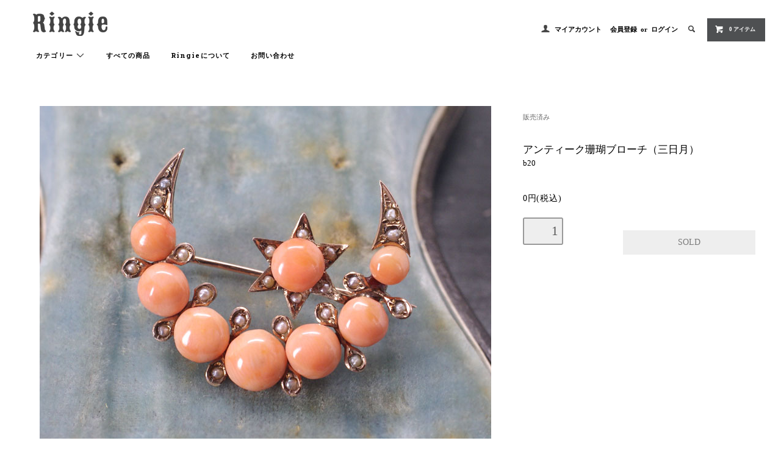

--- FILE ---
content_type: text/html; charset=EUC-JP
request_url: https://antiquerg.com/?pid=135808962
body_size: 8258
content:
<!DOCTYPE html PUBLIC "-//W3C//DTD XHTML 1.0 Transitional//EN" "http://www.w3.org/TR/xhtml1/DTD/xhtml1-transitional.dtd">
<html xmlns:og="http://ogp.me/ns#" xmlns:fb="http://www.facebook.com/2008/fbml" xmlns:mixi="http://mixi-platform.com/ns#" xmlns="http://www.w3.org/1999/xhtml" xml:lang="ja" lang="ja" dir="ltr">
<head>
<meta http-equiv="content-type" content="text/html; charset=euc-jp" />
<meta http-equiv="X-UA-Compatible" content="IE=edge,chrome=1" />
<title>アンティークさんご三日月ブローチ</title>
<meta name="Keywords" content="アンティークジュエリー,アンティークブローチ,さんご,珊瑚,三日月ブローチ," />
<meta name="Description" content="1890年頃のイギリス製アンティークブローチです。綺麗な色彩が目を引く品格のある華やかさ。ピンクにオレンジを混ぜたような優しい彩りの珊瑚は、たっぷりと水分を含んだようにうるうるとしています。三日月、星、珊瑚、シードパール。儚げでロマンティックな組み合わせにどこか詩的な雰囲気が感じられます。" />
<meta name="Author" content="Ringie" />
<meta name="Copyright" content="&amp;amp;amp;amp;amp;#169; 2025 Antique Jewelry Ringie" />
<meta http-equiv="content-style-type" content="text/css" />
<meta http-equiv="content-script-type" content="text/javascript" />
<link rel="stylesheet" href="https://antiquerg.com/css/framework/colormekit.css" type="text/css" />
<link rel="stylesheet" href="https://antiquerg.com/css/framework/colormekit-responsive.css" type="text/css" />
<link rel="stylesheet" href="https://img07.shop-pro.jp/PA01351/727/css/37/index.css?cmsp_timestamp=20240907081529" type="text/css" />
<link rel="stylesheet" href="https://img07.shop-pro.jp/PA01351/727/css/37/product.css?cmsp_timestamp=20240907081529" type="text/css" />

<link rel="alternate" type="application/rss+xml" title="rss" href="https://antiquerg.com/?mode=rss" />
<link rel="shortcut icon" href="https://img07.shop-pro.jp/PA01351/727/favicon.ico?cmsp_timestamp=20251204051220" />
<script type="text/javascript" src="//ajax.googleapis.com/ajax/libs/jquery/1.11.0/jquery.min.js" ></script>
<meta property="og:title" content="アンティークさんご三日月ブローチ" />
<meta property="og:description" content="1890年頃のイギリス製アンティークブローチです。綺麗な色彩が目を引く品格のある華やかさ。ピンクにオレンジを混ぜたような優しい彩りの珊瑚は、たっぷりと水分を含んだようにうるうるとしています。三日月、星、珊瑚、シードパール。儚げでロマンティックな組み合わせにどこか詩的な雰囲気が感じられます。" />
<meta property="og:url" content="https://antiquerg.com?pid=135808962" />
<meta property="og:site_name" content="Ringie" />
<meta property="og:image" content="https://img07.shop-pro.jp/PA01351/727/product/135808962.jpg?cmsp_timestamp=20181006202736"/>
<script>
  var Colorme = {"page":"product","shop":{"account_id":"PA01351727","title":"Ringie"},"basket":{"total_price":0,"items":[]},"customer":{"id":null},"inventory_control":"product","product":{"shop_uid":"PA01351727","id":135808962,"name":"\u30a2\u30f3\u30c6\u30a3\u30fc\u30af\u73ca\u745a\u30d6\u30ed\u30fc\u30c1\uff08\u4e09\u65e5\u6708\uff09","model_number":"b20","stock_num":0,"sales_price":0,"sales_price_including_tax":0,"variants":[],"category":{"id_big":2178813,"id_small":0},"groups":[{"id":1385503}],"members_price":null,"members_price_including_tax":0}};

  (function() {
    function insertScriptTags() {
      var scriptTagDetails = [];
      var entry = document.getElementsByTagName('script')[0];

      scriptTagDetails.forEach(function(tagDetail) {
        var script = document.createElement('script');

        script.type = 'text/javascript';
        script.src = tagDetail.src;
        script.async = true;

        if( tagDetail.integrity ) {
          script.integrity = tagDetail.integrity;
          script.setAttribute('crossorigin', 'anonymous');
        }

        entry.parentNode.insertBefore(script, entry);
      })
    }

    window.addEventListener('load', insertScriptTags, false);
  })();
</script>
</head>
<body>
<meta name="colorme-acc-payload" content="?st=1&pt=10029&ut=135808962&at=PA01351727&v=20260118160743&re=&cn=99e20e8737b0dd74bc305d5e302de8f2" width="1" height="1" alt="" /><script>!function(){"use strict";Array.prototype.slice.call(document.getElementsByTagName("script")).filter((function(t){return t.src&&t.src.match(new RegExp("dist/acc-track.js$"))})).forEach((function(t){return document.body.removeChild(t)})),function t(c){var r=arguments.length>1&&void 0!==arguments[1]?arguments[1]:0;if(!(r>=c.length)){var e=document.createElement("script");e.onerror=function(){return t(c,r+1)},e.src="https://"+c[r]+"/dist/acc-track.js?rev=3",document.body.appendChild(e)}}(["acclog001.shop-pro.jp","acclog002.shop-pro.jp"])}();</script><link href="https://fonts.googleapis.com/css?family=Roboto+Slab:400,700" rel="stylesheet" type="text/css">
  <link href="https://img.shop-pro.jp/tmpl_js/78/bxslider/jquery.bxslider.css" rel="stylesheet" type="text/css">
  <script src="https://img.shop-pro.jp/tmpl_js/78/bxslider/jquery.bxslider.min.js"></script>
<script src="https://img.shop-pro.jp/tmpl_js/78/jquery.tile.js"></script>
<script src="https://img.shop-pro.jp/tmpl_js/78/masonry.pkgd.min.js"></script>
<script src="https://img.shop-pro.jp/tmpl_js/78/smoothscroll.js"></script>
<script src="https://img.shop-pro.jp/tmpl_js/78/jquery.ah-placeholder.js"></script>
<script src="https://img.shop-pro.jp/tmpl_js/78/utility_index.js"></script>

<div class="cart_in_modal__bg show_while_cart_in_connecting spinner" style="display: none;"></div>
<!--[if lte IE 8]>
<div id="wrapper" class="ie8 page--product">
<![endif]-->

<div id="wrapper" class="page--product">

  <div id="header" class="header__section container">
    <div class="clearfix">
      <h1 class="header__logo header__logo-img">
        <a href="https://antiquerg.com/"><img src="https://img07.shop-pro.jp/PA01351/727/PA01351727.png?cmsp_timestamp=20251204051220" alt="Ringie" /></a>
      </h1>
      
      <ul class="header-nav hidden-phone">
        
        <li class="header-nav__unit">
          <i class="icon-b icon-user"></i>
          <a href="https://antiquerg.com/?mode=myaccount" class="header-nav__txt">マイアカウント</a>
        </li>
                              <li class="header-nav__unit">
                              <a href="https://antiquerg.com/customer/signup/new" class="header-nav__txt">会員登録</a>
                &nbsp;or&nbsp;
                            <a href="https://antiquerg.com/?mode=login&shop_back_url=https%3A%2F%2Fantiquerg.com%2F" class="header-nav__txt">ログイン</a>
            </li>
                          
        
        <li class="header-nav__unit">
          <i class="icon-b icon-search header__search-switch" data-visible-switch="search-form"></i>
          <form action="https://antiquerg.com/" method="GET" class="header__search-form" data-visible-target="search-form">
            <input type="hidden" name="mode" value="srh" /><input type="hidden" name="sort" value="n" />
            <input type="text" name="keyword" placeholder="商品を検索" class="header__search-form__input" data-search-input="search-form__input" />
          </form>
        </li>
        
        
        <li class="header-nav__unit">
                    <a href="https://antiquerg.com/cart/proxy/basket?shop_id=PA01351727&shop_domain=antiquerg.com" class="btn txt--sm header-nav__btn btn-secondary">
            <i class="icon-w icon-cart"></i>0 アイテム
          </a>
                  </li>
        
      </ul>
      
      
            
    </div>
    
    <ul class="global-nav-phone visible-phone">
      <li>
        <a href="javascript:TabBlockToggle('global-nav');">
          <i class="icon-lg-b icon-list"></i>
        </a>
      </li>
      <li>
        <a href="javascript:TabBlockToggle('global-nav__search-form');">
          <i class="icon-lg-b icon-search"></i>
        </a>
      </li>
      <li>
        <a href="javascript:TabBlockToggle('global-nav__user-nav');">
          <i class="icon-lg-b icon-user"></i>
        </a>
      </li>
      <li>
                <a href="https://antiquerg.com/cart/proxy/basket?shop_id=PA01351727&shop_domain=antiquerg.com">
          <i class="icon-lg-b icon-cart"></i>
        </a>
              </li>
    </ul>
    
    <div>
      <ul class="global-nav clearfix global-nav__pulldown-nav" data-visible-target="global-nav" data-block="tab-content">
        <li class="global-nav__unit global-nav__pulldown">
          <a href="javascript:PulldownToggle('global-nav__product-nav');" class="global-nav__unit__txt">
           カテゴリー <i class="icon-b icon-chevron_thin_down hidden-phone"></i>
          </a>
          
          <div class="visible-phone">
            <ul class="header__pulldown-nav__list">
              
                              <li>
                  <a href="https://antiquerg.com/?mode=cate&cbid=2111321&csid=0&sort=n">
                    アンティークリング
                  </a>
                </li>
                              <li>
                  <a href="https://antiquerg.com/?mode=cate&cbid=2111396&csid=0&sort=n">
                    アンティークネックレス
                  </a>
                </li>
                              <li>
                  <a href="https://antiquerg.com/?mode=cate&cbid=2111395&csid=0&sort=n">
                    アンティークピアス
                  </a>
                </li>
                              <li>
                  <a href="https://antiquerg.com/?mode=cate&cbid=2123178&csid=0&sort=n">
                    アンティークブレスレット
                  </a>
                </li>
                              <li>
                  <a href="https://antiquerg.com/?mode=cate&cbid=2111398&csid=0&sort=n">
                    アンティークブローチ
                  </a>
                </li>
                              <li>
                  <a href="https://antiquerg.com/?mode=cate&cbid=2111399&csid=0&sort=n">
                    アンティークアクセサリー
                  </a>
                </li>
                            
              
                              <li>
                  <a href="https://antiquerg.com/?mode=grp&gid=1385168&sort=n">
                    アンティークジュエリー
                  </a>
                </li>
                              <li>
                  <a href="https://antiquerg.com/?mode=grp&gid=1405481&sort=n">
                    ゴールドチャーム
                  </a>
                </li>
                              <li>
                  <a href="https://antiquerg.com/?mode=grp&gid=1385490&sort=n">
                    イギリスのジュエリー
                  </a>
                </li>
                              <li>
                  <a href="https://antiquerg.com/?mode=grp&gid=1385497&sort=n">
                    フランスのジュエリー
                  </a>
                </li>
                              <li>
                  <a href="https://antiquerg.com/?mode=grp&gid=1385507&sort=n">
                    アンティークジュエリーボックス付き
                  </a>
                </li>
                              <li>
                  <a href="https://antiquerg.com/?mode=grp&gid=1385346&sort=n">
                    メンズジュエリー
                  </a>
                </li>
                              <li>
                  <a href="https://antiquerg.com/?mode=grp&gid=1519788&sort=n">
                    ダイヤモンド
                  </a>
                </li>
                              <li>
                  <a href="https://antiquerg.com/?mode=grp&gid=1385503&sort=n">
                    販売済み
                  </a>
                </li>
                          </ul>
          </div>
          
        </li>
        <li class="global-nav__unit">
        <a href="https://antiquerg.com/?mode=grp&gid=1385168&sort=n" class="global-nav__unit__txt">すべての商品</a>
        </li>
				 <li class="global-nav__unit">
          <a href="https://antiquerg.com/?mode=f3" class="global-nav__unit__txt">Ringieについて</a>
        </li>
        <li class="global-nav__unit">
          <a href="https://ringie.shop-pro.jp/customer/inquiries/new" class="global-nav__unit__txt">お問い合わせ</a>
        </li>
      </ul>
      <div class="global-nav__pulldown-nav" data-visible-target="global-nav__search-form" data-block="tab-content">
        <form action="https://antiquerg.com/" method="GET" class="header__search-form--phone">
          <input type="hidden" name="mode" value="srh" /><input type="hidden" name="sort" value="n" />
          <input type="text" name="keyword" placeholder="商品を検索" />
          <button class="btn">検索</button>
        </form>
      </div>
      <div class="global-nav__pulldown-nav" data-visible-target="global-nav__user-nav" data-block="tab-content">
        <ul class="header__pulldown-nav__list">
          <li><a href="https://antiquerg.com/?mode=myaccount">マイアカウント</a></li>
                                                    <li><a href="https://antiquerg.com/customer/signup/new">会員登録</a></li>
                            <li><a href="https://antiquerg.com/?mode=login&shop_back_url=https%3A%2F%2Fantiquerg.com%2F">ログイン</a></li>
                              </ul>
      </div>
    </div>
    <div class="global-nav__pulldown-nav row hidden-phone" data-visible-target="global-nav__product-nav" data-block="tab-content">
      
                                                        <ul class="row header__pulldown-nav__list col col-sm-12">
                    <li>
              <a href="https://antiquerg.com/?mode=cate&cbid=2111321&csid=0&sort=n">
                アンティークリング
              </a>
            </li>
                                          <li>
              <a href="https://antiquerg.com/?mode=cate&cbid=2111396&csid=0&sort=n">
                アンティークネックレス
              </a>
            </li>
                                          <li>
              <a href="https://antiquerg.com/?mode=cate&cbid=2111395&csid=0&sort=n">
                アンティークピアス
              </a>
            </li>
                                          <li>
              <a href="https://antiquerg.com/?mode=cate&cbid=2123178&csid=0&sort=n">
                アンティークブレスレット
              </a>
            </li>
                                          <li>
              <a href="https://antiquerg.com/?mode=cate&cbid=2111398&csid=0&sort=n">
                アンティークブローチ
              </a>
            </li>
                                          <li>
              <a href="https://antiquerg.com/?mode=cate&cbid=2111399&csid=0&sort=n">
                アンティークアクセサリー
              </a>
            </li>
                          </ul>
                    
      
                                    
                    <ul class="row header__pulldown-nav__list col col-sm-12">
                    <li>
              <a href="https://antiquerg.com/?mode=grp&gid=1385168&sort=n">
                アンティークジュエリー
              </a>
            </li>
                                          <li>
              <a href="https://antiquerg.com/?mode=grp&gid=1405481&sort=n">
                ゴールドチャーム
              </a>
            </li>
                                          <li>
              <a href="https://antiquerg.com/?mode=grp&gid=1385490&sort=n">
                イギリスのジュエリー
              </a>
            </li>
                                          <li>
              <a href="https://antiquerg.com/?mode=grp&gid=1385497&sort=n">
                フランスのジュエリー
              </a>
            </li>
                  </ul>
          <ul class="row header__pulldown-nav__list col col-sm-12">
                                          <li>
              <a href="https://antiquerg.com/?mode=grp&gid=1385507&sort=n">
                アンティークジュエリーボックス付き
              </a>
            </li>
                                          <li>
              <a href="https://antiquerg.com/?mode=grp&gid=1385346&sort=n">
                メンズジュエリー
              </a>
            </li>
                                          <li>
              <a href="https://antiquerg.com/?mode=grp&gid=1519788&sort=n">
                ダイヤモンド
              </a>
            </li>
                                          <li>
              <a href="https://antiquerg.com/?mode=grp&gid=1385503&sort=n">
                販売済み
              </a>
            </li>
                          </ul>
                    
    </div>
  </div>
        <form name="product_form" method="post" action="https://antiquerg.com/cart/proxy/basket/items/add">
    <div class="container">
      <div class="row">
        
        <div class="product__images col col-lg-8 col-sm-12 section__block">
          <div class="product__main-image">
                          <img src="https://img07.shop-pro.jp/PA01351/727/product/135808962.jpg?cmsp_timestamp=20181006202736" data-product-image="main" />
                      </div>
                      <div class="carousel-slide">
              <ul class="product__thumbs row" data-carousel="product-image">
                                  <li class="product__thumb__unit col col-lg-2">
                    <img src="https://img07.shop-pro.jp/PA01351/727/product/135808962.jpg?cmsp_timestamp=20181006202736" data-product-image="thumb" />
                  </li>
                                                                      <li class="product__thumb__unit col col-lg-2">
                      <img src="https://img07.shop-pro.jp/PA01351/727/product/135808962_o1.jpg?cmsp_timestamp=20181006202736" data-product-image="thumb" />
                    </li>
                                                                        <li class="product__thumb__unit col col-lg-2">
                      <img src="https://img07.shop-pro.jp/PA01351/727/product/135808962_o2.jpg?cmsp_timestamp=20181006202736" data-product-image="thumb" />
                    </li>
                                                                        <li class="product__thumb__unit col col-lg-2">
                      <img src="https://img07.shop-pro.jp/PA01351/727/product/135808962_o3.jpg?cmsp_timestamp=20181006202736" data-product-image="thumb" />
                    </li>
                                                                        <li class="product__thumb__unit col col-lg-2">
                      <img src="https://img07.shop-pro.jp/PA01351/727/product/135808962_o4.jpg?cmsp_timestamp=20181006202736" data-product-image="thumb" />
                    </li>
                                                                        <li class="product__thumb__unit col col-lg-2">
                      <img src="https://img07.shop-pro.jp/PA01351/727/product/135808962_o5.jpg?cmsp_timestamp=20181006202736" data-product-image="thumb" />
                    </li>
                                                                        <li class="product__thumb__unit col col-lg-2">
                      <img src="https://img07.shop-pro.jp/PA01351/727/product/135808962_o6.jpg?cmsp_timestamp=20181006202736" data-product-image="thumb" />
                    </li>
                                                                        <li class="product__thumb__unit col col-lg-2">
                      <img src="https://img07.shop-pro.jp/PA01351/727/product/135808962_o7.jpg?cmsp_timestamp=20181006202736" data-product-image="thumb" />
                    </li>
                                                                                                                                                                                                                                                                                                                                                                                                                                                                                                                                                                                                                                                                                                                                                                                                                                                                                                                                                                                                                                                                                                                                                                                                                                                                                                                                                                                                                                                                                                                                    </ul>
            </div>
                  </div>
        
        <div class="col col-lg-4 col-sm-12 section__block">
          
          <div class="topicpath-nav">
            <ul>
                                        </ul>
                          <ul>
                                  <li>
                                        <a href="https://antiquerg.com/?mode=grp&gid=1385503&sort=n">
                      販売済み
                    </a>
                  </li>
                              </ul>
                      </div>
          
          <h2 class="product__name section__title-h2">
            アンティーク珊瑚ブローチ（三日月）
                          <div class="txt--sm">
                b20
              </div>
                      </h2>
          <p class="product__price">
                                    0円(税込)
          </p>
                                                                  <div class="product__order row">
              <dl class="product__init dl-vertical-list col col-lg-5 col-md-12">
                <dt class="dl-vertical-list__title"></dt>
                <dd class="dl-vertical-list__content">
                                      <input type="text" name="product_num" value="1" class="product__init-num" disabled="disabled" />
                                  </dd>
              </dl>
              <ul class="product__order__btns col col-lg-7 col-md-12">
                                  <li class="product__order__btn">
                    <input class="btn--soldout btn btn-block" type="button" value="SOLD" disabled="disabled" />
                  </li>
                                              </ul>
            </div>
                    
        </div>
      </div>
    </div>
        <div class="cart_in_modal cart_modal__close" style="display: none;">
      <div class="cart_in_modal__outline not_bubbling">
        <label class="cart_modal__close cart_in_modal__close-icon">
        </label>
        <p class="cart_in_modal__heading">
          こちらの商品が<br class="sp-br">カートに入りました
        </p>
        <div class="cart_in_modal__detail">
                    <div class="cart_in_modal__image-wrap">
            <img src="https://img07.shop-pro.jp/PA01351/727/product/135808962.jpg?cmsp_timestamp=20181006202736" alt="" class="cart_in_modal__image" />
          </div>
                    <p class="cart_in_modal__name">
            アンティーク珊瑚ブローチ（三日月）
          </p>
        </div>
        <div class="cart_in_modal__button-wrap">
          <button class="cart_view_with_async cart_in_modal__button cart_in_modal__button--solid">かごの中身を見る</button>
          <p class="cart_modal__close cart_in_modal__text-link">ショッピングを続ける</p>
        </div>
      </div>
    </div>
    <div class="cart_in_error_modal cart_in_error__close" style="display: none;">
      <div class="cart_in_modal__outline not_bubbling">
        <label class="cart_in_error__close cart_in_modal__close-icon">
        </label>
        <p class="cart_in_error_message cart_in_error_modal__heading"></p>
        <div class="cart_in_modal__button-wrap">
          <button class="cart_in_error__close cart_in_modal__button cart_in_modal__button--solid">ショッピングを続ける</button>
        </div>
      </div>
    </div>
        <div class="product__info section__block">
      <div class="container row">
        <div class="col col-lg-8 col-sm-12">
          
          <div class="row">
            <p><span style="font-size:medium;"><strong><span style="font-size:small;">アンティーク9金珊瑚三日月ブローチ</span></strong></span></p><br />
1890年頃のイギリス製アンティークブローチです。綺麗な色彩が目を引く品格のある華やかさ。ピンクにオレンジを混ぜたような優しい彩りの珊瑚は、たっぷりと水分を含んだようにうるうるとしています。三日月、星、珊瑚、シードパール。儚げでロマンティックな組み合わせにどこか詩的な雰囲気が感じられます。<br />
<br />
地金は9金。珊瑚の大きさは4ミリ～6ミリ。三日月の中央にいくにつれ大きな珊瑚がグラデーションのように配置されています。シードパールは1ミリ。ルーペで見るとダメージのあるシードパールが数個確認できますが、非常に小さいため着用時にはまったく気になりません。美しい彩りを添えてくれる素晴らしいアンティークブローチです。<br />
<br />
<br />
● 素材　　9金、珊瑚、シードパール<br />
● 年代　　1890年頃<br />
● 国名　　イギリス<br />
● サイズ　　24ミリ×31ミリ<br />
●重量　　3.9グラム<br />
<br />
<br />
ブローチに刻印はありませんが、ゴールドテスターにて9金と確認済み。シードパール数個に肉眼では気にならない程度のダメージがあります。アンティーク9金珊瑚三日月ブローチは良い状態です。<br />

          </div>
          
        </div>
        <div class="col col-lg-4 col-sm-12">
                    <ul class="product__info__list">
                        <li class="product__info__list__unit">
              <a href="https://antiquerg.com/?mode=sk#order_cancel">特定商取引法に基づく表記（返品等）</a>
            </li>
           
            <li class="product__info__list__unit">
              <a href="https://ringie.shop-pro.jp/customer/products/135808962/inquiries/new">この商品について問い合わせる</a>
            </li>
            <li class="product__info__list__unit">
              <a href="https://antiquerg.com/?mode=cate&cbid=2178813&csid=0&sort=n">買い物を続ける</a>
            </li>
          </ul>
          <ul class="product__info__list">
            
           
           
            <li class="product__info__list__unit visible-phone">
              <div class="line-it-button" data-lang="ja" data-type="share-a" data-ver="3"
                         data-color="default" data-size="small" data-count="false" style="display: none;"></div>
                       <script src="https://www.line-website.com/social-plugins/js/thirdparty/loader.min.js" async="async" defer="defer"></script>
            </li>
          </ul>
          
        </div>
      </div>
    </div>
    <div class="carousel-slide container section__block">
          </div>
    <input type="hidden" name="user_hash" value="46fdd1d31fd2f0a3e15153ee4866a9ed"><input type="hidden" name="members_hash" value="46fdd1d31fd2f0a3e15153ee4866a9ed"><input type="hidden" name="shop_id" value="PA01351727"><input type="hidden" name="product_id" value="135808962"><input type="hidden" name="members_id" value=""><input type="hidden" name="back_url" value="https://antiquerg.com/?pid=135808962"><input type="hidden" name="reference_token" value="09b8ff84b721443bb4b4edd5b37e6626"><input type="hidden" name="shop_domain" value="antiquerg.com">
  </form>

  <script src="https://img.shop-pro.jp/tmpl_js/78/utility_product.js"></script>

          
    <div class="carousel-slide container section__block">
      <h2 class="section__title-h2"></h2>
              <p class="txt--not-applicable"></p>
          </div>
    
    <div id="footer" class="footer__section">
                                                  <!-- <div class="footer__guide">
        <div class="row container">
          <div class="guide__col col col-md-12 col-lg-4">
            <h2 class="guide__h2">配送・送料について</h2>
            <div data-masonry="guide">
                              <div class="guide__unit col col-md-6 col-sm-12 col-lg-12">
                  <h3 class="guide__h3 h3">ゆうパック（ 郵便局 ）</h3>
                  <div>
                                        送料全国一律600円　<br />
3万円以上の商品はゆうパックで発送いたします。お届けのご希望日時をご指定いただけます。<br />
<br />
土日・祝日ならびに年末年始は商品発送をお休みさせていただきます。<br />
<br />
※現在のところ、郵便局留めでの発送には対応しておりません。<br />
<br />
&nbsp;
                  </div>
                </div>
                              <div class="guide__unit col col-md-6 col-sm-12 col-lg-12">
                  <h3 class="guide__h3 h3">レターパックプラス（ 郵便局 ）</h3>
                  <div>
                                        送料全国一律600円<br />
3万円以内の商品はレターパックプラスで発送いたします。お届けのご日時はご指定いただけません。<br />
<br />
土日・祝日ならびに年末年始は商品発送をお休みさせていただきます。<br />
<br />
&nbsp;
                  </div>
                </div>
                          </div>
          </div>
          <div class="guide__col col col-md-12 col-lg-4">
            <h2 class="guide__h2">支払い方法について</h2>
            <div data-masonry="guide">
                              <div class="guide__unit col col-md-6 col-sm-12 col-lg-12">
                  <h3 class="guide__h3 h3">クレジット</h3>
                  <div>
                                                              <img class='payment_img' src='https://img.shop-pro.jp/common/card2.gif'><img class='payment_img' src='https://img.shop-pro.jp/common/card6.gif'><img class='payment_img' src='https://img.shop-pro.jp/common/card18.gif'><img class='payment_img' src='https://img.shop-pro.jp/common/card0.gif'><img class='payment_img' src='https://img.shop-pro.jp/common/card9.gif'><br />
                                        お使いいただけるカードブランド<br />
VISA / MasterCard / JCB / AMEX / Diners&nbsp;
                  </div>
                </div>
                              <div class="guide__unit col col-md-6 col-sm-12 col-lg-12">
                  <h3 class="guide__h3 h3">銀行振込（PayPay銀行）</h3>
                  <div>
                                                            ご注文確認後、メールにて振込み口座のご案内をいたします。<br />
<br />
■お支払期限<br />
<br />
弊店からの振込み口座ご案内メールをお受け取り後、5日以内にご入金ください。<br />
　&nbsp;
                  </div>
                </div>
                          </div>
          </div>
                      <div class="guide__col col col-md-12 col-lg-4">
              <h2 class="guide__h2">営業日について</h2>
              <div class="cal__table">
                <table class="tbl_calendar">
    <caption>2026年1月</caption>
    <tr>
        <th class="sun">日</th>
        <th>月</th>
        <th>火</th>
        <th>水</th>
        <th>木</th>
        <th>金</th>
        <th class="sat">土</th>
    </tr>
    <tr>
<td></td>
<td></td>
<td></td>
<td></td>
<td class="thu holiday">1</td>
<td class="fri">2</td>
<td class="sat">3</td>
</tr>
<tr>
<td class="sun">4</td>
<td class="mon">5</td>
<td class="tue">6</td>
<td class="wed">7</td>
<td class="thu">8</td>
<td class="fri">9</td>
<td class="sat">10</td>
</tr>
<tr>
<td class="sun">11</td>
<td class="mon holiday">12</td>
<td class="tue">13</td>
<td class="wed">14</td>
<td class="thu">15</td>
<td class="fri">16</td>
<td class="sat">17</td>
</tr>
<tr>
<td class="sun">18</td>
<td class="mon">19</td>
<td class="tue">20</td>
<td class="wed">21</td>
<td class="thu">22</td>
<td class="fri">23</td>
<td class="sat">24</td>
</tr>
<tr>
<td class="sun">25</td>
<td class="mon">26</td>
<td class="tue">27</td>
<td class="wed">28</td>
<td class="thu">29</td>
<td class="fri">30</td>
<td class="sat">31</td>
</tr>
</table>
              </div>
                          </div>
                  </div>
        <div class="container clearfix">
          <a href="#wrapper" class="btn btn-pagetop btn-block">
            <i class="icon-lg-w icon-chevron_thin_up"></i>
          </a>
        </div>
      </div> -->
        <div class="footer__nav">
      <div class="row container">
                                    <div class="shop-owner clearfix col col-lg-6 col-md-12">
                          <div class="col-xs-12 shop-owner__photo">
                <img src="https://img07.shop-pro.jp/PA01351/727/PA01351727_m.png?cmsp_timestamp=20251204051220" />
              </div>
                        <div class="shop-owner__info">
              <h3 class="shop-owner__name">SHOPPING</h3>
              <div class="shop-owner__txt">
                <p><a href="https://antiquerg.com/?mode=grp&gid=1385168&sort=n">すべての商品</a></p>
<p><a href="https://antiquerg.com/?mode=cate&cbid=2111321&csid=0&sort=n">アンティークリング</a></p>
<p><a href="https://antiquerg.com/?mode=cate&cbid=2111396&csid=0&sort=n">アンティークネックレス</a></p>
<p><a href="https://antiquerg.com/?mode=cate&cbid=2111395&csid=0&sort=n">アンティークピアス</a>
<p><a href="https://antiquerg.com/?mode=cate&cbid=2123178&csid=0&sort=n">アンティークブレスレット</a></p>
<p><a href="https://antiquerg.com/?mode=cate&cbid=2111398&csid=0&sort=n">アンティークブローチ</a></p>
<p><a href="https://antiquerg.com/?mode=cate&cbid=2111399&csid=0&sort=n">アクセサリー</a></p>
<p><a href="https://antiquerg.com/?mode=grp&gid=1385503&sort=n">SOLD</a></p>
              </div>
            </div>
          </div>
                <div class="row col col-lg-6 col-md-12">
          <h3 class="footer-nav__title">GUIDE</h3>
          <ul class="footer-nav__col col col-lg-4 col-sm-12">
            <li><a href="https://antiquerg.com/?mode=f3">Ringieについて</a></li>
            <li><a href="https://ringie.shop-pro.jp/customer/inquiries/new">お問い合わせ</a></li>
            <li><a href="https://antiquerg.com/?mode=f1">支払・配送・送料</a></li>
            <li><a href="https://antiquerg.com/?mode=f2">返品・注文キャンセルについて</a></li>
            <li><a href="https://antiquerg.com/?mode=f12">アフターケア・修理</a></li>
            <li><a href="https://antiquerg.com/?mode=sk#info">特定商取引法に基づく表記</a></li>
            <li><a href="https://antiquerg.com/?mode=privacy">プライバシーポリシー</a></li>
						</ul>
          <ul class="footer-nav__col col col-lg-4 col-sm-12">
            <li><a href="https://antiquerg.com/?mode=f7">指輪のサイズ直し</a></li>
            <li><a href="https://antiquerg.com/?mode=f8">ジュエリーの状態・価格</a></li>
            <li><a href="https://antiquerg.com/?mode=f9">宝石鑑別書</a></li>
            <li><a href="https://antiquerg.com/?mode=f14">ラッピング</a></li>
            <li><a href="https://antiquerg.com/?mode=f4">アンティークジュエリーとは</a></li>
            <li><a href="https://antiquerg.com/?mode=f6">ホールマークとは</a></li>
						<li><a href="https://antiquerg.com/?mode=f5">ゴールドジュエリーについて</a></li>
						</ul>
					  <ul class="footer-nav__col col col-lg-4 col-sm-12">
						<li><a href="https://www.instagram.com/antique.ringie/"target="_blank">instagram</a></li>
            <li><a href="https://x.com/antique_ringie"target="_blank">X</a></li>
						              <li><a href="http://antiquerg.blogspot.jp/"target="_blank">ブログ</a></li>
                        <li><a href="https://ringie.tumblr.com/"target="_blank">ギャラリー</a></li>
            <li><a href="https://www.pinterest.jp/antiquerg/boards/"target="_blank">Pinterest</a></li>
						              <li><a href="https://ringie.shop-pro.jp/customer/newsletter/subscriptions/new">メルマガ登録・解除</a></li>
                        </ul>
        </div>
      </div>
      <div class="footer__copyright container row">
        <address class="col col-sm-12">&#169; Ringie - All Rights Reserved. </address>
        <p class="copyright__powered-by col col-sm-12">
         
          <a href="https://twitter.com/antique_ringie" target="_blank">
            <img src="https://img21.shop-pro.jp/PA01351/727/etc/Twittergray.png?cmsp_timestamp=20191028205544" alt="">&ensp;<a href="https://www.instagram.com/antique.ringie/" target="_blank"><img src="https://img21.shop-pro.jp/PA01351/727/etc/Instagramgrey.png?cmsp_timestamp=20191028205715" alt="">&ensp;<a href="https://www.pinterest.jp/antiquerg/boards/" target="_blank"><img src="https://img21.shop-pro.jp/PA01351/727/etc/Pinterestgrey.png?cmsp_timestamp=20191028210010" alt="">&ensp;<a href="https://ringie.tumblr.com/" target="_blank"><img src="https://img21.shop-pro.jp/PA01351/727/etc/Tumblrgrey.png?cmsp_timestamp=20191028210131" alt="">
          </a>
        </p>
      </div>
    </div>
  </div>
</div><script type="text/javascript" src="https://antiquerg.com/js/cart.js" ></script>
<script type="text/javascript" src="https://antiquerg.com/js/async_cart_in.js" ></script>
<script type="text/javascript" src="https://antiquerg.com/js/product_stock.js" ></script>
<script type="text/javascript" src="https://antiquerg.com/js/js.cookie.js" ></script>
<script type="text/javascript" src="https://antiquerg.com/js/favorite_button.js" ></script>
</body></html>